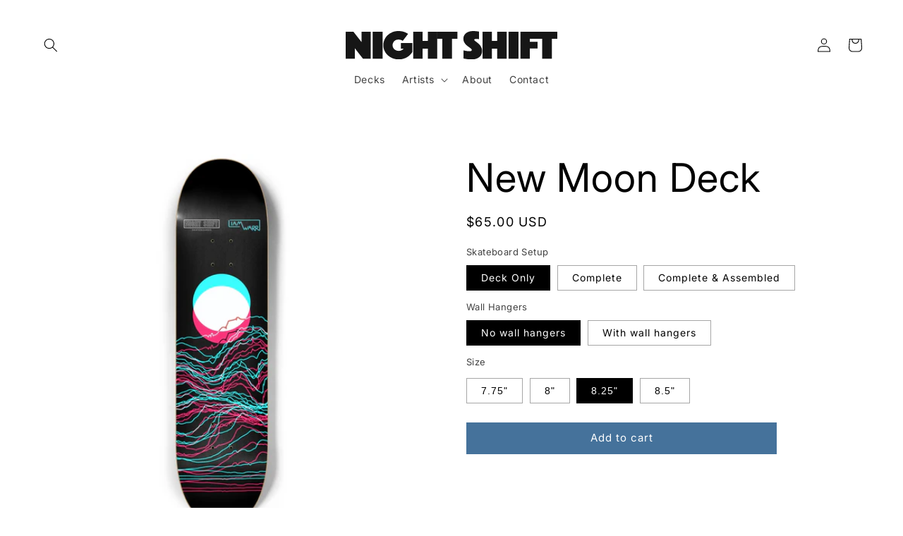

--- FILE ---
content_type: image/svg+xml
request_url: https://nightshiftskateboards.com/cdn/shop/files/Asset_13.svg?v=1698117636&width=300
body_size: 324
content:
<?xml version="1.0" encoding="UTF-8"?><svg id="Layer_2" xmlns="http://www.w3.org/2000/svg" viewBox="0 0 2178.86 296.01"><defs><style>.cls-1{fill:#161616;stroke-width:0px;}</style></defs><g id="Layer_1-2"><path class="cls-1" d="m0,6.77h79.45l83.54,108.68V6.77h94.88v282.06h-79.9l-83.08-108.26v108.26H0V6.77Z"/><path class="cls-1" d="m277.56,6.77h102.6v282.06h-102.6V6.77Z"/><path class="cls-1" d="m587.23,102.76c-5.45-4.51-12.26-7.96-20.43-10.36-8.17-2.39-16.19-3.6-24.06-3.6-8.78,0-16.8,1.48-24.06,4.44-7.26,2.96-13.55,7.05-18.84,12.26-5.3,5.22-9.46,11.49-12.49,18.82-3.03,7.34-4.54,15.22-4.54,23.68s1.66,16.35,4.99,23.68c3.32,7.33,7.87,13.6,13.62,18.82,5.74,5.22,12.49,9.3,20.2,12.26,7.72,2.96,15.96,4.44,24.74,4.44,10.29,0,19.67-2.04,28.15-6.13,8.47-4.08,15.73-9.65,21.79-16.7h-27.24v-59.2h116.68v93.88c-6.97,11.56-15.29,22.06-24.97,31.5-9.69,9.45-20.51,17.55-32.46,24.31-11.96,6.77-24.9,11.99-38.82,15.65-13.92,3.66-28.3,5.5-43.13,5.5-21.79,0-42.38-3.8-61.74-11.42-19.37-7.61-36.25-18.04-50.62-31.29-14.38-13.25-25.73-28.89-34.05-46.94-8.33-18.04-12.49-37.49-12.49-58.36s3.93-39.47,11.81-57.51c7.87-18.04,18.68-33.76,32.46-47.15,13.77-13.39,30.11-23.96,49.03-31.72,18.91-7.75,39.27-11.63,61.06-11.63,16.94,0,31.62,1.55,44.03,4.65,12.41,3.1,22.85,6.63,31.33,10.57,9.99,4.51,18.31,9.45,24.97,14.8l-54.93,72.73Z"/><path class="cls-1" d="m695.32,6.77h96.7v95.99h54.03V6.77h97.15v282.06h-97.15v-104.45h-54.03v104.45h-96.7V6.77Z"/><path class="cls-1" d="m994.64,80.77h-55.84V6.77h211.56v74h-55.84v208.05h-99.88V80.77Z"/><path class="cls-1" d="m1212.55,201.29c6.66,1.97,13.62,3.53,20.88,4.65,6.05,1.41,12.94,2.54,20.66,3.38,7.72.85,15.5,1.27,23.38,1.27,13.92,0,20.88-4.79,20.88-14.38,0-3.66-2.12-7.4-6.36-11.21-4.24-3.81-9.61-8.04-16.12-12.69-6.51-4.65-13.47-9.79-20.88-15.43-7.42-5.64-14.38-12.12-20.88-19.45-6.51-7.33-11.88-15.57-16.11-24.74-4.24-9.16-6.36-19.66-6.36-31.5,0-13.25,2.56-24.95,7.72-35.1,5.14-10.15,12.26-18.61,21.34-25.37,9.08-6.77,19.75-11.91,32.01-15.44,12.26-3.52,25.35-5.29,39.27-5.29,7.26,0,14.53.36,21.79,1.06,7.26.71,13.77,1.34,19.52,1.9,6.65.85,13.16,1.69,19.52,2.54v79.08c-2.43-.28-5.15-.56-8.17-.85-2.43-.28-5.15-.56-8.17-.85-3.03-.28-6.21-.42-9.53-.42-1.81,0-4.08.07-6.81.21-2.72.14-5.3.5-7.72,1.06-2.43.57-4.54,1.55-6.36,2.96-1.81,1.41-2.72,3.38-2.72,5.92,0,2.26,2.04,5.07,6.13,8.46,4.08,3.38,9.08,7.33,14.98,11.84,5.9,4.51,12.41,9.73,19.52,15.65,7.11,5.92,13.62,12.69,19.52,20.3,5.9,7.61,10.89,16.21,14.98,25.8,4.08,9.59,6.13,20.3,6.13,32.14s-2.12,24.04-6.36,34.89c-4.24,10.86-10.82,20.3-19.75,28.33-8.93,8.03-20.36,14.38-34.28,19.03-13.92,4.65-30.42,6.98-49.48,6.98-11.51,0-22.18-.5-32-1.48-9.84-.99-18.54-2.19-26.11-3.6-8.78-1.41-16.8-3.1-24.06-5.07v-84.57Z"/><path class="cls-1" d="m1409.35,6.77h96.7v95.99h54.03V6.77h97.15v282.06h-97.15v-104.45h-54.03v104.45h-96.7V6.77Z"/><path class="cls-1" d="m1676.71,6.77h102.6v282.06h-102.6V6.77Z"/><path class="cls-1" d="m1798.78,6.77h178.42v74h-81.72v31.29h80.36v70.2h-80.36v106.56h-96.7V6.77Z"/><path class="cls-1" d="m2023.14,80.77h-55.84V6.77h211.56v74h-55.84v208.05h-99.88V80.77Z"/></g></svg>